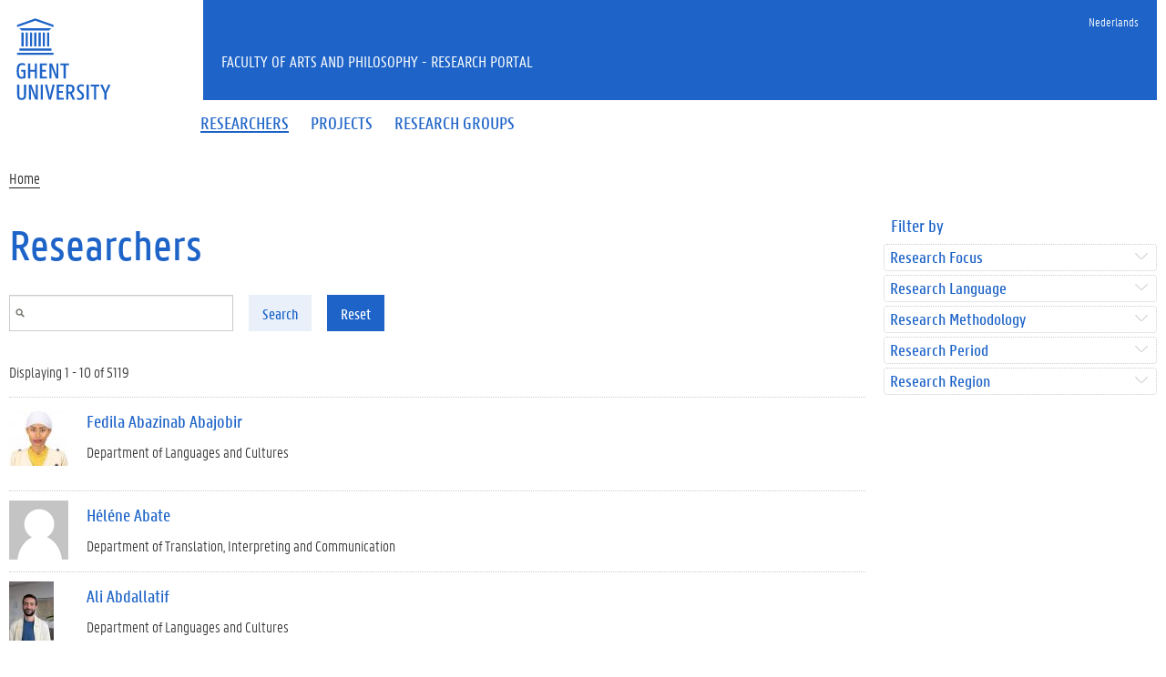

--- FILE ---
content_type: text/html; charset=utf-8
request_url: https://research.flw.ugent.be/en/people/additional-tags/12th-century-602/country/africa-188/country/central-europe-269/research-focus/music-215
body_size: 9452
content:
<!DOCTYPE html>
<html lang="en" dir="ltr" prefix="content: http://purl.org/rss/1.0/modules/content/ dc: http://purl.org/dc/terms/ foaf: http://xmlns.com/foaf/0.1/ og: http://ogp.me/ns# rdfs: http://www.w3.org/2000/01/rdf-schema# sioc: http://rdfs.org/sioc/ns# sioct: http://rdfs.org/sioc/types# skos: http://www.w3.org/2004/02/skos/core# xsd: http://www.w3.org/2001/XMLSchema#">
<head>
  <link rel="profile" href="http://www.w3.org/1999/xhtml/vocab" />
  <meta charset="utf-8">
  <meta name="viewport" content="width=device-width, initial-scale=1.0">
  <meta http-equiv="Content-Type" content="text/html; charset=utf-8" />
<meta name="Generator" content="Drupal 7 (http://drupal.org)" />
<link rel="shortcut icon" href="https://research.flw.ugent.be/sites/default/themes/flwresearch/favicon.ico" type="image/vnd.microsoft.icon" />
  <title>Researchers | Faculty of Arts and Philosophy - Research Portal</title>
  <link type="text/css" rel="stylesheet" href="https://research.flw.ugent.be/sites/default/files/css/css_lQaZfjVpwP_oGNqdtWCSpJT1EMqXdMiU84ekLLxQnc4.css" media="all" />
<link type="text/css" rel="stylesheet" href="https://research.flw.ugent.be/sites/default/files/css/css_2akfU_QfFm8o8g1Wf_bwM8eKtCugO6FYoRRayhN_j2c.css" media="all" />
<link type="text/css" rel="stylesheet" href="https://research.flw.ugent.be/sites/default/files/css/css_mqWXIrj__ffVCq8ZClz12lR2EqeV0tqjPSmY4ngmpHQ.css" media="screen" />
<link type="text/css" rel="stylesheet" href="https://research.flw.ugent.be/sites/default/files/css/css_sSOv1m7KuwqqlKa1un7vfwcTJ31i2E9fGZRjnljOaso.css" media="all" />
<link type="text/css" rel="stylesheet" href="https://research.flw.ugent.be/sites/default/files/css/css_kFQ1HaGEBel7e9gpZUQVf64JHnfcYrFZumknPsk29fI.css" media="all" />
<link type="text/css" rel="stylesheet" href="https://cdn.jsdelivr.net/gh/ugent-lw/huisstijl2016@2/static/css/screen.min.css" media="all" />
<link type="text/css" rel="stylesheet" href="https://research.flw.ugent.be/sites/default/files/css/css_d_WCpnQ4Y51hcXF7DrCvKk9TLezPgm0eMEpk2CJ-WM4.css" media="all" />
<link type="text/css" rel="stylesheet" href="https://research.flw.ugent.be/sites/default/files/css/css_tTegTzZGg0CmnxsnY-4il8jqn72wuwGqS0BgLgrZxVA.css" media="all" />
  <script src="//ajax.googleapis.com/ajax/libs/jquery/1.10.2/jquery.min.js"></script>
<script>window.jQuery || document.write("<script src='/sites/all/modules/jquery_update/replace/jquery/1.10/jquery.min.js'>\x3C/script>")</script>
<script src="https://research.flw.ugent.be/sites/default/files/js/js_Hfha9RCTNm8mqMDLXriIsKGMaghzs4ZaqJPLj2esi7s.js"></script>
<script src="https://research.flw.ugent.be/sites/default/files/js/js_fQ_hOZBszqvm5HyCAa8l88KWiRRiV63MAm8JMqAhDVw.js"></script>
<script src="https://research.flw.ugent.be/sites/default/files/js/js_mOsEDAJjDbDauYy4v3ly1SGCGAybhispgMNbAzwGGsE.js"></script>
<script>(function(i,s,o,g,r,a,m){i["GoogleAnalyticsObject"]=r;i[r]=i[r]||function(){(i[r].q=i[r].q||[]).push(arguments)},i[r].l=1*new Date();a=s.createElement(o),m=s.getElementsByTagName(o)[0];a.async=1;a.src=g;m.parentNode.insertBefore(a,m)})(window,document,"script","https://www.google-analytics.com/analytics.js","ga");ga("create", "UA-6764163-47", {"cookieDomain":"auto"});ga("set", "anonymizeIp", true);ga("send", "pageview");</script>
<script src="https://research.flw.ugent.be/sites/default/files/js/js_QwNN-JdAEdJ7FW58qqObESLBwrQxseWoGc6C_gzQKYg.js"></script>
<script src="https://cdn.jsdelivr.net/gh/ugent-lw/huisstijl2016@2/static/js/vendor/jquery-migrate.min.js"></script>
<script src="https://cdn.jsdelivr.net/gh/ugent-lw/huisstijl2016@2/static/js/vendor/moment.min.js"></script>
<script src="https://cdn.jsdelivr.net/gh/ugent-lw/huisstijl2016@2/static/js/vendor/bootstrap.min.js"></script>
<script src="https://cdn.jsdelivr.net/gh/ugent-lw/huisstijl2016@2/static/js/vendor/locale/nl.min.js"></script>
<script src="https://cdn.jsdelivr.net/gh/ugent-lw/huisstijl2016@2/static/js/vendor/bootstrap-select.min.js"></script>
<script src="https://cdn.jsdelivr.net/gh/ugent-lw/huisstijl2016@2/static/js/vendor/bootstrap-datetimepicker.min.js"></script>
<script src="https://cdn.jsdelivr.net/gh/ugent-lw/huisstijl2016@2/static/js/vendor/smooth-scroll.min.js"></script>
<script src="https://cdn.jsdelivr.net/gh/ugent-lw/huisstijl2016@2/static/js/vendor/tocbot.min.js"></script>
<script src="https://research.flw.ugent.be/sites/default/files/js/js_goKZOkjSB_PhGzQ78t-Y2X8SA7OkilARfO6ahjq5New.js"></script>
<script src="https://cdn.jsdelivr.net/gh/ugent-lw/huisstijl2016@2/static/js/main.min.js"></script>
<script src="https://research.flw.ugent.be/sites/default/files/js/js_IF-vfhkItVk94pEJT62bzvyUROjNBg0niuae1QN7m_E.js"></script>
<script src="https://research.flw.ugent.be/sites/default/files/js/js_EWzqZ-qu1wp6g-qTksbbYG-14TRC1qt648VaTtEDN_E.js"></script>
<script src="https://research.flw.ugent.be/sites/default/files/js/js_mBQQnv2jfT7hV2YFgICrM1KFECoRoI4UlzREm5pJWyg.js"></script>
<script>jQuery.extend(Drupal.settings, {"basePath":"\/","pathPrefix":"en\/","setHasJsCookie":0,"ajaxPageState":{"theme":"flwresearch","theme_token":"DuqM5brJ8jvfbVymYFeCM41fcvJVl5uVT4rtw2obkKs","jquery_version":"1.10","js":{"sites\/default\/themes\/bootstrap\/js\/bootstrap.js":1,"\/\/ajax.googleapis.com\/ajax\/libs\/jquery\/1.10.2\/jquery.min.js":1,"0":1,"misc\/jquery-extend-3.4.0.js":1,"misc\/jquery-html-prefilter-3.5.0-backport.js":1,"misc\/jquery.once.js":1,"misc\/drupal.js":1,"sites\/all\/modules\/jquery_update\/replace\/ui\/external\/jquery.cookie.js":1,"sites\/all\/modules\/jquery_update\/replace\/misc\/jquery.form.min.js":1,"sites\/all\/libraries\/history.js\/scripts\/bundled\/html4+html5\/jquery.history.js":1,"misc\/ajax.js":1,"sites\/all\/modules\/jquery_update\/js\/jquery_update.js":1,"sites\/all\/modules\/better_exposed_filters\/better_exposed_filters.js":1,"sites\/all\/modules\/ajax_facets\/misc\/ajax_facets.js":1,"1":1,"sites\/default\/themes\/bootstrap\/js\/misc\/_progress.js":1,"https:\/\/cdn.jsdelivr.net\/gh\/ugent-lw\/huisstijl2016@2\/static\/js\/vendor\/jquery-migrate.min.js":1,"https:\/\/cdn.jsdelivr.net\/gh\/ugent-lw\/huisstijl2016@2\/static\/js\/vendor\/moment.min.js":1,"https:\/\/cdn.jsdelivr.net\/gh\/ugent-lw\/huisstijl2016@2\/static\/js\/vendor\/bootstrap.min.js":1,"https:\/\/cdn.jsdelivr.net\/gh\/ugent-lw\/huisstijl2016@2\/static\/js\/vendor\/locale\/nl.min.js":1,"https:\/\/cdn.jsdelivr.net\/gh\/ugent-lw\/huisstijl2016@2\/static\/js\/vendor\/bootstrap-select.min.js":1,"https:\/\/cdn.jsdelivr.net\/gh\/ugent-lw\/huisstijl2016@2\/static\/js\/vendor\/bootstrap-datetimepicker.min.js":1,"https:\/\/cdn.jsdelivr.net\/gh\/ugent-lw\/huisstijl2016@2\/static\/js\/vendor\/smooth-scroll.min.js":1,"https:\/\/cdn.jsdelivr.net\/gh\/ugent-lw\/huisstijl2016@2\/static\/js\/vendor\/tocbot.min.js":1,"sites\/all\/modules\/views\/js\/base.js":1,"https:\/\/cdn.jsdelivr.net\/gh\/ugent-lw\/huisstijl2016@2\/static\/js\/main.min.js":1,"sites\/default\/themes\/ugent2016\/js\/main.js":1,"sites\/all\/modules\/facetapi\/facetapi.js":1,"sites\/all\/modules\/views\/js\/ajax_view.js":1,"sites\/default\/themes\/flwresearch\/lib\/jquery.collapse.custom.js":1,"sites\/default\/themes\/flwresearch\/lib\/jquery.collapse_storage.js":1,"sites\/default\/themes\/flwresearch\/lib\/jquery.collapse_cookie_storage.js":1,"sites\/default\/themes\/flwresearch\/lib\/jqModal.js":1,"sites\/default\/themes\/flwresearch\/theme.js":1,"sites\/default\/themes\/flwresearch\/js\/facets.ugent2016.js":1,"sites\/default\/themes\/bootstrap\/js\/misc\/ajax.js":1,"sites\/default\/themes\/bootstrap\/js\/modules\/views\/js\/ajax_view.js":1},"css":{"modules\/system\/system.base.css":1,"sites\/all\/modules\/date\/date_api\/date.css":1,"sites\/all\/modules\/date\/date_popup\/themes\/datepicker.1.7.css":1,"modules\/field\/theme\/field.css":1,"modules\/node\/node.css":1,"sites\/all\/modules\/ugent_tools\/style.css":1,"sites\/all\/modules\/views\/css\/views.css":1,"sites\/all\/modules\/ckeditor\/css\/ckeditor.css":1,"sites\/all\/modules\/ctools\/css\/ctools.css":1,"modules\/locale\/locale.css":1,"sites\/all\/modules\/ajax_facets\/misc\/ajax_facets.css":1,"sites\/all\/modules\/facetapi\/facetapi.css":1,"https:\/\/cdn.jsdelivr.net\/gh\/ugent-lw\/huisstijl2016@2\/static\/css\/screen.min.css":1,"sites\/all\/modules\/ds\/layouts\/ds_2col\/ds_2col.css":1,"sites\/all\/modules\/ugent_tools\/admin.css":1,"sites\/default\/themes\/ugent2016\/css\/custom.css":1,"sites\/default\/themes\/ugent2016\/css\/drupal7.css":1,"sites\/default\/themes\/flwresearch\/theme.css":1,"sites\/default\/themes\/flwresearch\/css\/facets.ugent2016.css":1,"sites\/default\/themes\/flwresearch\/lib\/jqModal.css":1}},"better_exposed_filters":{"datepicker":false,"slider":false,"settings":[],"autosubmit":false,"views":{"members_solr_search":{"displays":{"page":{"filters":{"fulltext":{"required":false}}}}}}},"urlIsAjaxTrusted":{"\/en\/people\/additional-tags\/12th-century-602\/country\/africa-188\/country\/central-europe-269\/research-focus\/music-215":true,"\/en\/views\/ajax":true,"\/en\/search\/node":true},"facetapi":{"view_args":{"members_solr_search:page":["period","17th-century-273","period","15th-century-875"]},"exposed_input":{"members_solr_search:page":{"fulltext":""}},"view_path":{"members_solr_search:page":"people"},"view_dom_id":{"members_solr_search:page":"members_solr_search--page"},"defaultQuery":"","searchUrl":"\/en\/people\/additional-tags\/12th-century-602\/country\/africa-188\/country\/central-europe-269\/research-focus\/music-215","index_id":"solr_search_index_members","views":[{"view_name":"members_solr_search","view_display_id":"page"}],"facet_field":"field_st_period","applyPath":"\/en\/people\/additional-tags\/12th-century-602\/country\/africa-188\/country\/central-europe-269\/research-focus\/music-215","isHistoryJsExists":true,"facets":[{"limit":"0","id":"facetapi-facet-search-apisolr-search-index-members-block-field-st-research-focus","searcher":"search_api@solr_search_index_members","realmName":"block","facetName":"field_st_research_focus","queryType":null,"widget":"facetapi_ajax_checkboxes","showMoreText":"Show more","showFewerText":"Show fewer","makeCheckboxes":1,"haveActiveSelection":false,"activeItems":[],"limit_active_items":0},{"limit":"0","id":"facetapi-facet-search-apisolr-search-index-members-block-field-st-language","searcher":"search_api@solr_search_index_members","realmName":"block","facetName":"field_st_language","queryType":null,"widget":"facetapi_ajax_checkboxes","showMoreText":"Show more","showFewerText":"Show fewer","makeCheckboxes":1,"haveActiveSelection":false,"activeItems":[],"limit_active_items":0},{"limit":"0","id":"facetapi-facet-search-apisolr-search-index-members-block-field-st-methodology","searcher":"search_api@solr_search_index_members","realmName":"block","facetName":"field_st_methodology","queryType":null,"widget":"facetapi_ajax_checkboxes","showMoreText":"Show more","showFewerText":"Show fewer","makeCheckboxes":1,"haveActiveSelection":false,"activeItems":[],"limit_active_items":0},{"limit":"0","id":"facetapi-facet-search-apisolr-search-index-members-block-field-st-period","searcher":"search_api@solr_search_index_members","realmName":"block","facetName":"field_st_period","queryType":null,"widget":"facetapi_ajax_checkboxes","showMoreText":"Show more","showFewerText":"Show fewer","makeCheckboxes":1,"haveActiveSelection":false,"activeItems":[],"limit_active_items":0},{"limit":"0","id":"facetapi-facet-search-apisolr-search-index-members-block-field-st-country-region","searcher":"search_api@solr_search_index_members","realmName":"block","facetName":"field_st_country_region","queryType":null,"widget":"facetapi_ajax_checkboxes","showMoreText":"Show more","showFewerText":"Show fewer","makeCheckboxes":1,"haveActiveSelection":false,"activeItems":[],"limit_active_items":0}]},"views":{"ajax_path":"\/en\/views\/ajax","ajaxViews":{"views_dom_id:members_solr_search--page":{"view_name":"members_solr_search","view_display_id":"page","view_args":"period\/17th-century-273\/period\/15th-century-875","view_path":"people\/period\/17th-century-273\/period\/15th-century-875","view_base_path":"people","view_dom_id":"members_solr_search--page","pager_element":0}}},"bootstrap":{"anchorsFix":"0","anchorsSmoothScrolling":"0","formHasError":1,"popoverEnabled":1,"popoverOptions":{"animation":1,"html":0,"placement":"right","selector":"","trigger":"click","triggerAutoclose":1,"title":"","content":"","delay":0,"container":"body"},"tooltipEnabled":1,"tooltipOptions":{"animation":1,"html":0,"placement":"auto left","selector":"","trigger":"hover focus","delay":0,"container":"body"}}});</script>
 
</head>
<body class="html not-front not-logged-in one-sidebar sidebar-second page-people page-people-additional-tags page-people-additional-tags-12th-century-602 page-people-additional-tags-12th-century-602-country page-people-additional-tags-12th-century-602-country-africa-188 page-people-additional-tags-12th-century-602-country-africa-188-country page-people-additional-tags-12th-century-602-country-africa-188-country-central-europe-269 page-people-additional-tags-12th-century-602-country-africa-188-country-central-europe-269-research-focus page-people-additional-tags-12th-century-602-country-africa-188-country-central-europe-269-research-focus-music-215 i18n-en">
  <div id="skip-link">
    <a href="#main-content" class="element-invisible element-focusable">Skip to main content</a>
  </div>
    
<div class="fluid-container">
    <div class="row">
        <header class="pageheader col-xs-12 ">
            <nav class="navbar navbar-default">
                <div class="row">
                    <div class="navbar-header col-xs-12 col-sm-2">
                        <div class="page-logo">
                            <a href="https://www.ugent.be" class="link">
                                                                <img src="https://cdn.jsdelivr.net/gh/ugent-lw/huisstijl2016@2/static/images/logo_ugent_en.svg" alt="Universiteit Gent">
                            </a>
                        </div>
                        <a href="#" class="toggle-search">
                            <i class="glyphicon glyphicon-search"></i>
                            <span>ZOEK</span>
                        </a>
                        <a href="#" class="navbar-toggle collapsed" data-toggle="collapse" data-target="#navbar" aria-expanded="false" aria-controls="navbar" role="button">
                            <span class="">MENU</span>
                            <div class="block">
                                <span class="icon-bar"></span>
                                <span class="icon-bar"></span>
                                <span class="icon-bar"></span>
                            </div>
                        </a>
                    </div>
                    <div id="navbar" class="collapse navbar-collapse col-sm-10" role="navigation">
                        <div class="row search">
                            <div class="col-xs-12 col-sm-6 search-container clearfix pull-right">
                                                            </div>
                        </div>
                        <div class="row menu">
                            <div class="col-xs-12">
                                <div class="bg-primary spacer">
                                    <div class="row">
                                        <div class="col-xs-12">
                                                                                                                                        <div class="region region-language-switcher">
    <section id="block-locale-language-content" class="block block-locale clearfix">

      
  <ul class="nav-tertiary nav navbar-nav navbar-right"><li class="en first active hidden"><a href="/en/people/additional-tags/12th-century-602/country/africa-188/country/central-europe-269/research-focus/music-215" class="language-link active hidden" xml:lang="en">English</a></li>
<li class="nl last"><a href="/nl/people/additional-tags/12th-century-602/country/africa-188/country/central-europe-269/research-focus/music-215" class="language-link" xml:lang="nl">Nederlands</a></li>
</ul>
</section>
  </div>
                                                                                    </div>
                                    </div>
                                </div>
                            </div>
                        </div>
                        <div class="row menu">
                            <div class="col-xs-12">

																	  <div class="region region-header">
    <section id="block-system-main-menu" class="block block-system block-menu clearfix">

      
  <ul class="menu nav nav-primary navbar-nav main-top-nav" id="main-menu"><li class="first leaf active-trail active"><a href="/en/people" title="" class="active-trail active"><span>Researchers</span></a></li>
<li class="leaf"><a href="/en/projects" title=""><span>Projects</span></a></li>
<li class="last leaf"><a href="/en/research-groups" title=""><span>Research groups</span></a></li>
</ul>
</section>
  </div>
																
                            </div>
                        </div>
						
                    </div>
                </div>
            </nav>
            <div class="row">
                <div class="col-xs-12 col-sm-6 col-sm-offset-2 branding-container faculty-1 small">
                    <a href="/" class="h1">Faculty of Arts and Philosophy - Research Portal</a>
                </div>
            </div>
        </header>
    </div>
</div>

<div class="fluid-container">

            <div class="breadcrumb"><ol id="breadcrumbs" class="breadcrumb"><li><a href="/en">Home</a></li></ol></div>
    
    <div class="row">

		
				
		<section class="col-sm-9 col-lg-9 mbottom-large">
                    <a id="main-content"></a>
                                <h1>Researchers</h1>
                                                                                  			<div id="content-core" class="content-area">
				  <div class="region region-content">
    <section id="block-system-main" class="block block-system clearfix">

      
  <div class="view view-members-solr-search view-id-members_solr_search view-display-id-page view-solr-search view-dom-id-members_solr_search--page">
      
      <div class="view-filters">
      <form class="letterkunde-form-fulltext-search" action="/en/people/period/17th-century-273/period/15th-century-875" method="get" id="views-exposed-form-members-solr-search-page" accept-charset="UTF-8"><div><div class="views-exposed-form">
  <div class="views-exposed-widgets clearfix">
          <div id="edit-fulltext-wrapper" class="views-exposed-widget views-widget-filter-search_api_views_fulltext">
                  <label for="edit-fulltext">
            Fulltext search          </label>
                        <div class="views-widget">
          <div class="form-item form-item-fulltext form-type-textfield form-group"><input class="form-control form-text" type="text" id="edit-fulltext" name="fulltext" value="" size="30" maxlength="128" /></div>        </div>
              </div>
                    <div class="views-exposed-widget views-submit-button">
      <button type="submit" id="edit-submit-members-solr-search" name="" value="Search" class="btn btn-primary form-submit">Search</button>
    </div>
          <div class="views-exposed-widget views-reset-button">
        <button type="submit" id="edit-reset" name="op" value="Reset" class="btn btn-default form-submit">Reset</button>
      </div>
      </div>
</div>
</div></form>    </div>
  
      <div class="view-header">
      Displaying 1 - 10 of 5119    </div>
  
  
      <div class="view-content">
      <div class="item-list">    <ul>          <li class="views-row views-row-1 views-row-odd views-row-first"><div  typeof="sioc:UserAccount" about="/en/fedilaabazinab.abajobir" class="ds-2col user-profile view-mode-teaser  clearfix">

  
  <div class="group-left">
    <!--
THIS FILE IS NOT USED AND IS HERE AS A STARTING POINT FOR CUSTOMIZATION ONLY.
See http://api.drupal.org/api/function/theme_field/7 for details.
After copying this file to your theme's folder and customizing it, remove this
HTML comment.
-->
<div class="field field-name-ds-user-picture field-type-ds field-label-hidden">
    <div class="field-items">
          <div class="field-item even"><a href="/en/fedilaabazinab.abajobir"><img typeof="foaf:Image" class="img-responsive" src="https://research.flw.ugent.be/sites/default/files/styles/member_picture__search_result_/public/pictures/picture-5826-1759513347.jpg?itok=TRQyeWes" alt="Fedila Abazinab Abajobir&#039;s picture" title="Fedila Abazinab Abajobir&#039;s picture" /></a></div>
      </div>
</div>  </div>

  <div class="group-right">
    <h2><a href="/en/fedilaabazinab.abajobir">Fedila Abazinab Abajobir</a></h2><!--
THIS FILE IS NOT USED AND IS HERE AS A STARTING POINT FOR CUSTOMIZATION ONLY.
See http://api.drupal.org/api/function/theme_field/7 for details.
After copying this file to your theme's folder and customizing it, remove this
HTML comment.
-->
<div class="field field-name-ugent-staff-jobs field-type-ds field-label-hidden">
    <div class="field-items">
          <div class="field-item even"><div class="ugent-jobs"><ul><li><span class="department LW21">Department of Languages and Cultures</span><span class=""><span class=""></span></li></ul></div></div>
      </div>
</div>  </div>

</div>

</li>
          <li class="views-row views-row-2 views-row-even"><div  typeof="sioc:UserAccount" about="/en/helene.abate" class="ds-2col user-profile view-mode-teaser  clearfix">

  
  <div class="group-left">
      </div>

  <div class="group-right">
    <h2><a href="/en/helene.abate">Héléne Abate</a></h2><!--
THIS FILE IS NOT USED AND IS HERE AS A STARTING POINT FOR CUSTOMIZATION ONLY.
See http://api.drupal.org/api/function/theme_field/7 for details.
After copying this file to your theme's folder and customizing it, remove this
HTML comment.
-->
<div class="field field-name-ugent-staff-jobs field-type-ds field-label-hidden">
    <div class="field-items">
          <div class="field-item even"><div class="ugent-jobs"><ul><li><span class="department LW22">Department of Translation, Interpreting and Communication</span><span class=""><span class=""></span></li></ul></div></div>
      </div>
</div>  </div>

</div>

</li>
          <li class="views-row views-row-3 views-row-odd"><div  typeof="sioc:UserAccount" about="/en/ali.abdallatif" class="ds-2col user-profile view-mode-teaser  clearfix">

  
  <div class="group-left">
    <!--
THIS FILE IS NOT USED AND IS HERE AS A STARTING POINT FOR CUSTOMIZATION ONLY.
See http://api.drupal.org/api/function/theme_field/7 for details.
After copying this file to your theme's folder and customizing it, remove this
HTML comment.
-->
<div class="field field-name-ds-user-picture field-type-ds field-label-hidden">
    <div class="field-items">
          <div class="field-item even"><a href="/en/ali.abdallatif"><img typeof="foaf:Image" class="img-responsive" src="https://research.flw.ugent.be/sites/default/files/styles/member_picture__search_result_/public/pictures/picture-5747-1748267672.jpg?itok=5T4ZqdWW" alt="Ali Abdallatif&#039;s picture" title="Ali Abdallatif&#039;s picture" /></a></div>
      </div>
</div>  </div>

  <div class="group-right">
    <h2><a href="/en/ali.abdallatif">Ali Abdallatif</a></h2><!--
THIS FILE IS NOT USED AND IS HERE AS A STARTING POINT FOR CUSTOMIZATION ONLY.
See http://api.drupal.org/api/function/theme_field/7 for details.
After copying this file to your theme's folder and customizing it, remove this
HTML comment.
-->
<div class="field field-name-ugent-staff-jobs field-type-ds field-label-hidden">
    <div class="field-items">
          <div class="field-item even"><div class="ugent-jobs"><ul><li><span class="department LW21">Department of Languages and Cultures</span><span class=""><span class=""></span></li></ul></div></div>
      </div>
</div>  </div>

</div>

</li>
          <li class="views-row views-row-4 views-row-even"><div  typeof="sioc:UserAccount" about="/en/marzieh.maleki" class="ds-2col user-profile view-mode-teaser  clearfix">

  
  <div class="group-left">
      </div>

  <div class="group-right">
    <h2><a href="/en/marzieh.maleki">Marzieh Abdolmaleki</a></h2><!--
THIS FILE IS NOT USED AND IS HERE AS A STARTING POINT FOR CUSTOMIZATION ONLY.
See http://api.drupal.org/api/function/theme_field/7 for details.
After copying this file to your theme's folder and customizing it, remove this
HTML comment.
-->
<div class="field field-name-ugent-staff-jobs field-type-ds field-label-hidden">
    <div class="field-items">
          <div class="field-item even"><div class="ugent-jobs"><ul><li><span class="department LW22">Department of Translation, Interpreting and Communication</span><span class=""><span class=""></span></li></ul></div></div>
      </div>
</div>  </div>

</div>

</li>
          <li class="views-row views-row-5 views-row-odd"><div  typeof="sioc:UserAccount" about="/en/gregory.abrams" class="ds-2col user-profile view-mode-teaser  clearfix">

  
  <div class="group-left">
      </div>

  <div class="group-right">
    <h2><a href="/en/gregory.abrams">Grégory Abrams</a></h2><!--
THIS FILE IS NOT USED AND IS HERE AS A STARTING POINT FOR CUSTOMIZATION ONLY.
See http://api.drupal.org/api/function/theme_field/7 for details.
After copying this file to your theme's folder and customizing it, remove this
HTML comment.
-->
<div class="field field-name-ugent-staff-jobs field-type-ds field-label-hidden">
    <div class="field-items">
          <div class="field-item even"><div class="ugent-jobs"><ul><li><span class="department LW02">Department of Archaeology</span><span class=""><span class=""></span></li></ul></div></div>
      </div>
</div>  </div>

</div>

</li>
          <li class="views-row views-row-6 views-row-even"><div  typeof="sioc:UserAccount" about="/en/dorian.accoe" class="ds-2col user-profile view-mode-teaser  clearfix">

  
  <div class="group-left">
    <!--
THIS FILE IS NOT USED AND IS HERE AS A STARTING POINT FOR CUSTOMIZATION ONLY.
See http://api.drupal.org/api/function/theme_field/7 for details.
After copying this file to your theme's folder and customizing it, remove this
HTML comment.
-->
<div class="field field-name-ds-user-picture field-type-ds field-label-hidden">
    <div class="field-items">
          <div class="field-item even"><a href="/en/dorian.accoe"><img typeof="foaf:Image" class="img-responsive" src="https://research.flw.ugent.be/sites/default/files/styles/member_picture__search_result_/public/pictures/picture-4684-1732177859.jpg?itok=anl4ND4m" alt="Dorian Accoe&#039;s picture" title="Dorian Accoe&#039;s picture" /></a></div>
      </div>
</div>  </div>

  <div class="group-right">
    <h2><a href="/en/dorian.accoe">Dorian Accoe</a></h2><!--
THIS FILE IS NOT USED AND IS HERE AS A STARTING POINT FOR CUSTOMIZATION ONLY.
See http://api.drupal.org/api/function/theme_field/7 for details.
After copying this file to your theme's folder and customizing it, remove this
HTML comment.
-->
<div class="field field-name-ugent-staff-jobs field-type-ds field-label-hidden">
    <div class="field-items">
          <div class="field-item even"><div class="ugent-jobs"><ul><li><span class="department LW01">Department of Philosophy and Moral Sciences</span><span class=""><span class=""></span></li></ul></div></div>
      </div>
</div><!--
THIS FILE IS NOT USED AND IS HERE AS A STARTING POINT FOR CUSTOMIZATION ONLY.
See http://api.drupal.org/api/function/theme_field/7 for details.
After copying this file to your theme's folder and customizing it, remove this
HTML comment.
-->
<div class="field field-name-ugent-user-tag-list field-type-ds field-label-hidden">
    <div class="field-items">
          <div class="field-item even"><ul class="taglist"><li>Ethics and morality</li></ul></div>
      </div>
</div>  </div>

</div>

</li>
          <li class="views-row views-row-7 views-row-odd"><div  typeof="sioc:UserAccount" about="/en/kristien.ackaert" class="ds-2col user-profile view-mode-teaser  clearfix">

  
  <div class="group-left">
      </div>

  <div class="group-right">
    <h2><a href="/en/kristien.ackaert">Kristien Ackaert</a></h2><!--
THIS FILE IS NOT USED AND IS HERE AS A STARTING POINT FOR CUSTOMIZATION ONLY.
See http://api.drupal.org/api/function/theme_field/7 for details.
After copying this file to your theme's folder and customizing it, remove this
HTML comment.
-->
<div class="field field-name-ugent-staff-jobs field-type-ds field-label-hidden">
    <div class="field-items">
          <div class="field-item even"><div class="ugent-jobs"><ul><li><span class="department LW06">Department of Linguistics</span><span class=""><span class=""></span></li></ul></div></div>
      </div>
</div>  </div>

</div>

</li>
          <li class="views-row views-row-8 views-row-even"><div  typeof="sioc:UserAccount" about="/en/emiliano.acosta" class="ds-2col user-profile view-mode-teaser  clearfix">

  
  <div class="group-left">
      </div>

  <div class="group-right">
    <h2><a href="/en/emiliano.acosta">Emiliano Acosta</a></h2><!--
THIS FILE IS NOT USED AND IS HERE AS A STARTING POINT FOR CUSTOMIZATION ONLY.
See http://api.drupal.org/api/function/theme_field/7 for details.
After copying this file to your theme's folder and customizing it, remove this
HTML comment.
-->
<div class="field field-name-ugent-staff-jobs field-type-ds field-label-hidden">
    <div class="field-items">
          <div class="field-item even"><div class="ugent-jobs"><ul><li><span class="department LW01">Department of Philosophy and Moral Sciences</span><span class=""><span class=""></span></li></ul></div></div>
      </div>
</div>  </div>

</div>

</li>
          <li class="views-row views-row-9 views-row-odd"><div  typeof="sioc:UserAccount" about="/en/olorunshola.adenekan" class="ds-2col user-profile view-mode-teaser  clearfix">

  
  <div class="group-left">
    <!--
THIS FILE IS NOT USED AND IS HERE AS A STARTING POINT FOR CUSTOMIZATION ONLY.
See http://api.drupal.org/api/function/theme_field/7 for details.
After copying this file to your theme's folder and customizing it, remove this
HTML comment.
-->
<div class="field field-name-ds-user-picture field-type-ds field-label-hidden">
    <div class="field-items">
          <div class="field-item even"><a href="/en/olorunshola.adenekan"><img typeof="foaf:Image" class="img-responsive" src="https://research.flw.ugent.be/sites/default/files/styles/member_picture__search_result_/public/pictures/picture-4741-1702051406.jpg?itok=U5sfsDWz" alt="Shola (Olorunshola) Adenekan&#039;s picture" title="Shola (Olorunshola) Adenekan&#039;s picture" /></a></div>
      </div>
</div>  </div>

  <div class="group-right">
    <h2><a href="/en/olorunshola.adenekan">Shola (Olorunshola) Adenekan</a></h2><!--
THIS FILE IS NOT USED AND IS HERE AS A STARTING POINT FOR CUSTOMIZATION ONLY.
See http://api.drupal.org/api/function/theme_field/7 for details.
After copying this file to your theme's folder and customizing it, remove this
HTML comment.
-->
<div class="field field-name-ugent-staff-jobs field-type-ds field-label-hidden">
    <div class="field-items">
          <div class="field-item even"><div class="ugent-jobs"><ul><li><span class="department LW21">Department of Languages and Cultures</span><span class=""><span class=""></span></li></ul></div></div>
      </div>
</div><!--
THIS FILE IS NOT USED AND IS HERE AS A STARTING POINT FOR CUSTOMIZATION ONLY.
See http://api.drupal.org/api/function/theme_field/7 for details.
After copying this file to your theme's folder and customizing it, remove this
HTML comment.
-->
<div class="field field-name-ugent-user-tag-list field-type-ds field-label-hidden">
    <div class="field-items">
          <div class="field-item even"><ul class="taglist"><li>Area studies</li><li>Art</li><li>Gender</li><li>History</li><li>Literary studies</li><li>Media</li></ul></div>
      </div>
</div>  </div>

</div>

</li>
          <li class="views-row views-row-10 views-row-even views-row-last"><div  typeof="sioc:UserAccount" about="/en/simona.adinolfi" class="ds-2col user-profile view-mode-teaser  clearfix">

  
  <div class="group-left">
    <!--
THIS FILE IS NOT USED AND IS HERE AS A STARTING POINT FOR CUSTOMIZATION ONLY.
See http://api.drupal.org/api/function/theme_field/7 for details.
After copying this file to your theme's folder and customizing it, remove this
HTML comment.
-->
<div class="field field-name-ds-user-picture field-type-ds field-label-hidden">
    <div class="field-items">
          <div class="field-item even"><a href="/en/simona.adinolfi"><img typeof="foaf:Image" class="img-responsive" src="https://research.flw.ugent.be/sites/default/files/styles/member_picture__search_result_/public/pictures/picture-4447-1674470156.jpg?itok=kNHUEjXZ" alt="Simona Adinolfi&#039;s picture" title="Simona Adinolfi&#039;s picture" /></a></div>
      </div>
</div>  </div>

  <div class="group-right">
    <h2><a href="/en/simona.adinolfi">Simona Adinolfi</a></h2><!--
THIS FILE IS NOT USED AND IS HERE AS A STARTING POINT FOR CUSTOMIZATION ONLY.
See http://api.drupal.org/api/function/theme_field/7 for details.
After copying this file to your theme's folder and customizing it, remove this
HTML comment.
-->
<div class="field field-name-ugent-staff-jobs field-type-ds field-label-hidden">
    <div class="field-items">
          <div class="field-item even"><div class="ugent-jobs"><ul><li><span class="department LW07">Department of Literary Studies</span><span class=""><span class=""></span></li></ul></div></div>
      </div>
</div><!--
THIS FILE IS NOT USED AND IS HERE AS A STARTING POINT FOR CUSTOMIZATION ONLY.
See http://api.drupal.org/api/function/theme_field/7 for details.
After copying this file to your theme's folder and customizing it, remove this
HTML comment.
-->
<div class="field field-name-ugent-user-tag-list field-type-ds field-label-hidden">
    <div class="field-items">
          <div class="field-item even"><ul class="taglist"><li>20th Century</li><li>Art and Technology</li><li>Comparative literature</li><li>Contemporary</li><li>Digital media</li><li>English</li><li>Italian</li><li>Language and text analysis</li><li>Literary studies</li><li>Media</li><li>Migration</li><li>Narrative theory</li><li>Narratology</li><li>North America</li><li>Posthumanism</li><li>Western Europe</li></ul></div>
      </div>
</div>  </div>

</div>

</li>
      </ul></div>    </div>
  
      <div class="text-center"><ul class="pagination"><li class="active"><span>1</span></li>
<li><a title="Go to page 2" href="/en/people/period/17th-century-273/period/15th-century-875?page=1">2</a></li>
<li><a title="Go to page 3" href="/en/people/period/17th-century-273/period/15th-century-875?page=2">3</a></li>
<li><a title="Go to page 4" href="/en/people/period/17th-century-273/period/15th-century-875?page=3">4</a></li>
<li><a title="Go to page 5" href="/en/people/period/17th-century-273/period/15th-century-875?page=4">5</a></li>
<li><a title="Go to page 6" href="/en/people/period/17th-century-273/period/15th-century-875?page=5">6</a></li>
<li><a title="Go to page 7" href="/en/people/period/17th-century-273/period/15th-century-875?page=6">7</a></li>
<li><a title="Go to page 8" href="/en/people/period/17th-century-273/period/15th-century-875?page=7">8</a></li>
<li><a title="Go to page 9" href="/en/people/period/17th-century-273/period/15th-century-875?page=8">9</a></li>
<li class="pager-ellipsis disabled"><span>…</span></li>
<li class="next"><a title="Go to next page" href="/en/people/period/17th-century-273/period/15th-century-875?page=1">next ›</a></li>
<li class="pager-last"><a title="Go to last page" href="/en/people/period/17th-century-273/period/15th-century-875?page=511">last »</a></li>
</ul></div>  
  
  
  
  
</div>
</section>
  </div>
			</div>
        </section>

                    <aside class="col-sm-3 col-lg-3 mbottom-large">
                  <div class="region region-sidebar-second">
    <section id="block-block-2" class="block block-block clearfix">

        <h2 class="block-title">Filter by</h2>
    
  <p>Filter by</p>

</section>
<section id="block-facetapi-rtrdxfwoslvggr0b60qjno0kwfivwppz" class="block block-facetapi block--ajax_facets clearfix">

        <h2 class="block-title">Research Focus</h2>
    
  <div id="facetapi-facet-search-apisolr-search-index-members-block-field-st-research-focus-wrapper"><ul class="facetapi-facetapi-ajax-checkboxes facetapi-facet-field-st-research-focus" id="facetapi-facet-search-apisolr-search-index-members-block-field-st-research-focus"><li class=""><div class="form-item form-item-field-st-research-focus form-type-checkbox checkbox"><input class="facet-multiselect-checkbox form-checkbox" data-facet-value="203" data-facet-name="field_st_research_focus" data-raw-facet-name="field_st_research_focus" type="checkbox" id="facetapi-ajax-checkboxes-field-st-research-focus-203" name="field_st_research_focus" value="1" /><label class="control-label" for="facetapi-ajax-checkboxes-field-st-research-focus-203">Archaeology <span class="count">(90)</span> </label>
</div></li>
<li class=""><div class="form-item form-item-field-st-research-focus form-type-checkbox checkbox"><input class="facet-multiselect-checkbox form-checkbox" data-facet-value="275" data-facet-name="field_st_research_focus" data-raw-facet-name="field_st_research_focus" type="checkbox" id="facetapi-ajax-checkboxes-field-st-research-focus-275" name="field_st_research_focus" value="1" /><label class="control-label" for="facetapi-ajax-checkboxes-field-st-research-focus-275">Area studies <span class="count">(108)</span> </label>
</div></li>
<li class=""><div class="form-item form-item-field-st-research-focus form-type-checkbox checkbox"><input class="facet-multiselect-checkbox form-checkbox" data-facet-value="212" data-facet-name="field_st_research_focus" data-raw-facet-name="field_st_research_focus" type="checkbox" id="facetapi-ajax-checkboxes-field-st-research-focus-212" name="field_st_research_focus" value="1" /><label class="control-label" for="facetapi-ajax-checkboxes-field-st-research-focus-212">Art <span class="count">(127)</span> </label>
</div></li>
<li class=""><div class="form-item form-item-field-st-research-focus form-type-checkbox checkbox"><input class="facet-multiselect-checkbox form-checkbox" data-facet-value="204" data-facet-name="field_st_research_focus" data-raw-facet-name="field_st_research_focus" type="checkbox" id="facetapi-ajax-checkboxes-field-st-research-focus-204" name="field_st_research_focus" value="1" /><label class="control-label" for="facetapi-ajax-checkboxes-field-st-research-focus-204">Communication <span class="count">(86)</span> </label>
</div></li>
<li class=""><div class="form-item form-item-field-st-research-focus form-type-checkbox checkbox"><input class="facet-multiselect-checkbox form-checkbox" data-facet-value="206" data-facet-name="field_st_research_focus" data-raw-facet-name="field_st_research_focus" type="checkbox" id="facetapi-ajax-checkboxes-field-st-research-focus-206" name="field_st_research_focus" value="1" /><label class="control-label" for="facetapi-ajax-checkboxes-field-st-research-focus-206">Didactics <span class="count">(66)</span> </label>
</div></li>
<li class=""><div class="form-item form-item-field-st-research-focus form-type-checkbox checkbox"><input class="facet-multiselect-checkbox form-checkbox" data-facet-value="207" data-facet-name="field_st_research_focus" data-raw-facet-name="field_st_research_focus" type="checkbox" id="facetapi-ajax-checkboxes-field-st-research-focus-207" name="field_st_research_focus" value="1" /><label class="control-label" for="facetapi-ajax-checkboxes-field-st-research-focus-207">Ethics and morality <span class="count">(54)</span> </label>
</div></li>
<li class=""><div class="form-item form-item-field-st-research-focus form-type-checkbox checkbox"><input class="facet-multiselect-checkbox form-checkbox" data-facet-value="208" data-facet-name="field_st_research_focus" data-raw-facet-name="field_st_research_focus" type="checkbox" id="facetapi-ajax-checkboxes-field-st-research-focus-208" name="field_st_research_focus" value="1" /><label class="control-label" for="facetapi-ajax-checkboxes-field-st-research-focus-208">Gender <span class="count">(111)</span> </label>
</div></li>
<li class=""><div class="form-item form-item-field-st-research-focus form-type-checkbox checkbox"><input class="facet-multiselect-checkbox form-checkbox" data-facet-value="209" data-facet-name="field_st_research_focus" data-raw-facet-name="field_st_research_focus" type="checkbox" id="facetapi-ajax-checkboxes-field-st-research-focus-209" name="field_st_research_focus" value="1" /><label class="control-label" for="facetapi-ajax-checkboxes-field-st-research-focus-209">History <span class="count">(399)</span> </label>
</div></li>
<li class=""><div class="form-item form-item-field-st-research-focus form-type-checkbox checkbox"><input class="facet-multiselect-checkbox form-checkbox" data-facet-value="211" data-facet-name="field_st_research_focus" data-raw-facet-name="field_st_research_focus" type="checkbox" id="facetapi-ajax-checkboxes-field-st-research-focus-211" name="field_st_research_focus" value="1" /><label class="control-label" for="facetapi-ajax-checkboxes-field-st-research-focus-211">Interculturalism <span class="count">(108)</span> </label>
</div></li>
<li class=""><div class="form-item form-item-field-st-research-focus form-type-checkbox checkbox"><input class="facet-multiselect-checkbox form-checkbox" data-facet-value="217" data-facet-name="field_st_research_focus" data-raw-facet-name="field_st_research_focus" type="checkbox" id="facetapi-ajax-checkboxes-field-st-research-focus-217" name="field_st_research_focus" value="1" /><label class="control-label" for="facetapi-ajax-checkboxes-field-st-research-focus-217">Language technology <span class="count">(60)</span> </label>
</div></li>
<li class=""><div class="form-item form-item-field-st-research-focus form-type-checkbox checkbox"><input class="facet-multiselect-checkbox form-checkbox" data-facet-value="216" data-facet-name="field_st_research_focus" data-raw-facet-name="field_st_research_focus" type="checkbox" id="facetapi-ajax-checkboxes-field-st-research-focus-216" name="field_st_research_focus" value="1" /><label class="control-label" for="facetapi-ajax-checkboxes-field-st-research-focus-216">Linguistics <span class="count">(289)</span> </label>
</div></li>
<li class=""><div class="form-item form-item-field-st-research-focus form-type-checkbox checkbox"><input class="facet-multiselect-checkbox form-checkbox" data-facet-value="213" data-facet-name="field_st_research_focus" data-raw-facet-name="field_st_research_focus" type="checkbox" id="facetapi-ajax-checkboxes-field-st-research-focus-213" name="field_st_research_focus" value="1" /><label class="control-label" for="facetapi-ajax-checkboxes-field-st-research-focus-213">Literary studies <span class="count">(578)</span> </label>
</div></li>
<li class=""><div class="form-item form-item-field-st-research-focus form-type-checkbox checkbox"><input class="facet-multiselect-checkbox form-checkbox" data-facet-value="214" data-facet-name="field_st_research_focus" data-raw-facet-name="field_st_research_focus" type="checkbox" id="facetapi-ajax-checkboxes-field-st-research-focus-214" name="field_st_research_focus" value="1" /><label class="control-label" for="facetapi-ajax-checkboxes-field-st-research-focus-214">Media <span class="count">(80)</span> </label>
</div></li>
<li class=""><div class="form-item form-item-field-st-research-focus form-type-checkbox checkbox"><input class="facet-multiselect-checkbox form-checkbox" data-facet-value="215" data-facet-name="field_st_research_focus" data-raw-facet-name="field_st_research_focus" type="checkbox" id="facetapi-ajax-checkboxes-field-st-research-focus-215" name="field_st_research_focus" value="1" /><label class="control-label" for="facetapi-ajax-checkboxes-field-st-research-focus-215">Music <span class="count">(33)</span> </label>
</div></li>
<li class=""><div class="form-item form-item-field-st-research-focus form-type-checkbox checkbox"><input class="facet-multiselect-checkbox form-checkbox" data-facet-value="220" data-facet-name="field_st_research_focus" data-raw-facet-name="field_st_research_focus" type="checkbox" id="facetapi-ajax-checkboxes-field-st-research-focus-220" name="field_st_research_focus" value="1" /><label class="control-label" for="facetapi-ajax-checkboxes-field-st-research-focus-220">Philosophy <span class="count">(140)</span> </label>
</div></li>
<li class=""><div class="form-item form-item-field-st-research-focus form-type-checkbox checkbox"><input class="facet-multiselect-checkbox form-checkbox" data-facet-value="210" data-facet-name="field_st_research_focus" data-raw-facet-name="field_st_research_focus" type="checkbox" id="facetapi-ajax-checkboxes-field-st-research-focus-210" name="field_st_research_focus" value="1" /><label class="control-label" for="facetapi-ajax-checkboxes-field-st-research-focus-210">Religion <span class="count">(138)</span> </label>
</div></li>
<li class=""><div class="form-item form-item-field-st-research-focus form-type-checkbox checkbox"><input class="facet-multiselect-checkbox form-checkbox" data-facet-value="218" data-facet-name="field_st_research_focus" data-raw-facet-name="field_st_research_focus" type="checkbox" id="facetapi-ajax-checkboxes-field-st-research-focus-218" name="field_st_research_focus" value="1" /><label class="control-label" for="facetapi-ajax-checkboxes-field-st-research-focus-218">Theatre and performing arts <span class="count">(51)</span> </label>
</div></li>
<li class=""><div class="form-item form-item-field-st-research-focus form-type-checkbox checkbox"><input class="facet-multiselect-checkbox form-checkbox" data-facet-value="219" data-facet-name="field_st_research_focus" data-raw-facet-name="field_st_research_focus" type="checkbox" id="facetapi-ajax-checkboxes-field-st-research-focus-219" name="field_st_research_focus" value="1" /><label class="control-label" for="facetapi-ajax-checkboxes-field-st-research-focus-219">Translation Studies <span class="count">(108)</span> </label>
</div></li>
</ul></div>
</section>
<section id="block-facetapi-frkijw40mmcbm0gylvkfdruf4pf1am1i" class="block block-facetapi block--ajax_facets clearfix">

        <h2 class="block-title">Research Language</h2>
    
  <div id="facetapi-facet-search-apisolr-search-index-members-block-field-st-language-wrapper"><ul class="facetapi-facetapi-ajax-checkboxes facetapi-facet-field-st-language" id="facetapi-facet-search-apisolr-search-index-members-block-field-st-language"><li class=""><div class="form-item form-item-field-st-language form-type-checkbox checkbox"><input class="facet-multiselect-checkbox form-checkbox" data-facet-value="2265" data-facet-name="field_st_language" data-raw-facet-name="field_st_language" type="checkbox" id="facetapi-ajax-checkboxes-field-st-language-2265" name="field_st_language" value="1" /><label class="control-label" for="facetapi-ajax-checkboxes-field-st-language-2265">Afaan Oromo <span class="count">(1)</span> </label>
</div></li>
<li class=""><div class="form-item form-item-field-st-language form-type-checkbox checkbox"><input class="facet-multiselect-checkbox form-checkbox" data-facet-value="266" data-facet-name="field_st_language" data-raw-facet-name="field_st_language" type="checkbox" id="facetapi-ajax-checkboxes-field-st-language-266" name="field_st_language" value="1" /><label class="control-label" for="facetapi-ajax-checkboxes-field-st-language-266">African languages <span class="count">(25)</span> </label>
</div></li>
<li class=""><div class="form-item form-item-field-st-language form-type-checkbox checkbox"><input class="facet-multiselect-checkbox form-checkbox" data-facet-value="990" data-facet-name="field_st_language" data-raw-facet-name="field_st_language" type="checkbox" id="facetapi-ajax-checkboxes-field-st-language-990" name="field_st_language" value="1" /><label class="control-label" for="facetapi-ajax-checkboxes-field-st-language-990">Arabic <span class="count">(22)</span> </label>
</div></li>
<li class=""><div class="form-item form-item-field-st-language form-type-checkbox checkbox"><input class="facet-multiselect-checkbox form-checkbox" data-facet-value="2266" data-facet-name="field_st_language" data-raw-facet-name="field_st_language" type="checkbox" id="facetapi-ajax-checkboxes-field-st-language-2266" name="field_st_language" value="1" /><label class="control-label" for="facetapi-ajax-checkboxes-field-st-language-2266">Atomb <span class="count">(1)</span> </label>
</div></li>
<li class=""><div class="form-item form-item-field-st-language form-type-checkbox checkbox"><input class="facet-multiselect-checkbox form-checkbox" data-facet-value="2268" data-facet-name="field_st_language" data-raw-facet-name="field_st_language" type="checkbox" id="facetapi-ajax-checkboxes-field-st-language-2268" name="field_st_language" value="1" /><label class="control-label" for="facetapi-ajax-checkboxes-field-st-language-2268">Bantoid <span class="count">(1)</span> </label>
</div></li>
<li class=""><div class="form-item form-item-field-st-language form-type-checkbox checkbox"><input class="facet-multiselect-checkbox form-checkbox" data-facet-value="2269" data-facet-name="field_st_language" data-raw-facet-name="field_st_language" type="checkbox" id="facetapi-ajax-checkboxes-field-st-language-2269" name="field_st_language" value="1" /><label class="control-label" for="facetapi-ajax-checkboxes-field-st-language-2269">Bantu <span class="count">(1)</span> </label>
</div></li>
<li class=""><div class="form-item form-item-field-st-language form-type-checkbox checkbox"><input class="facet-multiselect-checkbox form-checkbox" data-facet-value="876" data-facet-name="field_st_language" data-raw-facet-name="field_st_language" type="checkbox" id="facetapi-ajax-checkboxes-field-st-language-876" name="field_st_language" value="1" /><label class="control-label" for="facetapi-ajax-checkboxes-field-st-language-876">Chinese <span class="count">(50)</span> </label>
</div></li>
<li class=""><div class="form-item form-item-field-st-language form-type-checkbox checkbox"><input class="facet-multiselect-checkbox form-checkbox" data-facet-value="837" data-facet-name="field_st_language" data-raw-facet-name="field_st_language" type="checkbox" id="facetapi-ajax-checkboxes-field-st-language-837" name="field_st_language" value="1" /><label class="control-label" for="facetapi-ajax-checkboxes-field-st-language-837">Danish <span class="count">(5)</span> </label>
</div></li>
<li class=""><div class="form-item form-item-field-st-language form-type-checkbox checkbox"><input class="facet-multiselect-checkbox form-checkbox" data-facet-value="253" data-facet-name="field_st_language" data-raw-facet-name="field_st_language" type="checkbox" id="facetapi-ajax-checkboxes-field-st-language-253" name="field_st_language" value="1" /><label class="control-label" for="facetapi-ajax-checkboxes-field-st-language-253">Dutch <span class="count">(248)</span> </label>
</div></li>
<li class=""><div class="form-item form-item-field-st-language form-type-checkbox checkbox"><input class="facet-multiselect-checkbox form-checkbox" data-facet-value="268" data-facet-name="field_st_language" data-raw-facet-name="field_st_language" type="checkbox" id="facetapi-ajax-checkboxes-field-st-language-268" name="field_st_language" value="1" /><label class="control-label" for="facetapi-ajax-checkboxes-field-st-language-268">Eastern European languages <span class="count">(22)</span> </label>
</div></li>
<li class=""><div class="form-item form-item-field-st-language form-type-checkbox checkbox"><input class="facet-multiselect-checkbox form-checkbox" data-facet-value="255" data-facet-name="field_st_language" data-raw-facet-name="field_st_language" type="checkbox" id="facetapi-ajax-checkboxes-field-st-language-255" name="field_st_language" value="1" /><label class="control-label" for="facetapi-ajax-checkboxes-field-st-language-255">English <span class="count">(338)</span> </label>
</div></li>
<li class=""><div class="form-item form-item-field-st-language form-type-checkbox checkbox"><input class="facet-multiselect-checkbox form-checkbox" data-facet-value="256" data-facet-name="field_st_language" data-raw-facet-name="field_st_language" type="checkbox" id="facetapi-ajax-checkboxes-field-st-language-256" name="field_st_language" value="1" /><label class="control-label" for="facetapi-ajax-checkboxes-field-st-language-256">French <span class="count">(196)</span> </label>
</div></li>
<li class=""><div class="form-item form-item-field-st-language form-type-checkbox checkbox"><input class="facet-multiselect-checkbox form-checkbox" data-facet-value="254" data-facet-name="field_st_language" data-raw-facet-name="field_st_language" type="checkbox" id="facetapi-ajax-checkboxes-field-st-language-254" name="field_st_language" value="1" /><label class="control-label" for="facetapi-ajax-checkboxes-field-st-language-254">German <span class="count">(108)</span> </label>
</div></li>
<li class=""><div class="form-item form-item-field-st-language form-type-checkbox checkbox"><input class="facet-multiselect-checkbox form-checkbox" data-facet-value="257" data-facet-name="field_st_language" data-raw-facet-name="field_st_language" type="checkbox" id="facetapi-ajax-checkboxes-field-st-language-257" name="field_st_language" value="1" /><label class="control-label" for="facetapi-ajax-checkboxes-field-st-language-257">Greek <span class="count">(83)</span> </label>
</div></li>
<li class=""><div class="form-item form-item-field-st-language form-type-checkbox checkbox"><input class="facet-multiselect-checkbox form-checkbox" data-facet-value="992" data-facet-name="field_st_language" data-raw-facet-name="field_st_language" type="checkbox" id="facetapi-ajax-checkboxes-field-st-language-992" name="field_st_language" value="1" /><label class="control-label" for="facetapi-ajax-checkboxes-field-st-language-992">Hindi <span class="count">(12)</span> </label>
</div></li>
<li class=""><div class="form-item form-item-field-st-language form-type-checkbox checkbox"><input class="facet-multiselect-checkbox form-checkbox" data-facet-value="1293" data-facet-name="field_st_language" data-raw-facet-name="field_st_language" type="checkbox" id="facetapi-ajax-checkboxes-field-st-language-1293" name="field_st_language" value="1" /><label class="control-label" for="facetapi-ajax-checkboxes-field-st-language-1293">Icelandic <span class="count">(5)</span> </label>
</div></li>
<li class=""><div class="form-item form-item-field-st-language form-type-checkbox checkbox"><input class="facet-multiselect-checkbox form-checkbox" data-facet-value="258" data-facet-name="field_st_language" data-raw-facet-name="field_st_language" type="checkbox" id="facetapi-ajax-checkboxes-field-st-language-258" name="field_st_language" value="1" /><label class="control-label" for="facetapi-ajax-checkboxes-field-st-language-258">Italian <span class="count">(61)</span> </label>
</div></li>
<li class=""><div class="form-item form-item-field-st-language form-type-checkbox checkbox"><input class="facet-multiselect-checkbox form-checkbox" data-facet-value="877" data-facet-name="field_st_language" data-raw-facet-name="field_st_language" type="checkbox" id="facetapi-ajax-checkboxes-field-st-language-877" name="field_st_language" value="1" /><label class="control-label" for="facetapi-ajax-checkboxes-field-st-language-877">Japanese <span class="count">(14)</span> </label>
</div></li>
<li class=""><div class="form-item form-item-field-st-language form-type-checkbox checkbox"><input class="facet-multiselect-checkbox form-checkbox" data-facet-value="259" data-facet-name="field_st_language" data-raw-facet-name="field_st_language" type="checkbox" id="facetapi-ajax-checkboxes-field-st-language-259" name="field_st_language" value="1" /><label class="control-label" for="facetapi-ajax-checkboxes-field-st-language-259">Latin <span class="count">(100)</span> </label>
</div></li>
<li class=""><div class="form-item form-item-field-st-language form-type-checkbox checkbox"><input class="facet-multiselect-checkbox form-checkbox" data-facet-value="2285" data-facet-name="field_st_language" data-raw-facet-name="field_st_language" type="checkbox" id="facetapi-ajax-checkboxes-field-st-language-2285" name="field_st_language" value="1" /><label class="control-label" for="facetapi-ajax-checkboxes-field-st-language-2285">Niger-Congo <span class="count">(1)</span> </label>
</div></li>
<li class=""><div class="form-item form-item-field-st-language form-type-checkbox checkbox"><input class="facet-multiselect-checkbox form-checkbox" data-facet-value="2286" data-facet-name="field_st_language" data-raw-facet-name="field_st_language" type="checkbox" id="facetapi-ajax-checkboxes-field-st-language-2286" name="field_st_language" value="1" /><label class="control-label" for="facetapi-ajax-checkboxes-field-st-language-2286">Nomaandé <span class="count">(1)</span> </label>
</div></li>
<li class=""><div class="form-item form-item-field-st-language form-type-checkbox checkbox"><input class="facet-multiselect-checkbox form-checkbox" data-facet-value="839" data-facet-name="field_st_language" data-raw-facet-name="field_st_language" type="checkbox" id="facetapi-ajax-checkboxes-field-st-language-839" name="field_st_language" value="1" /><label class="control-label" for="facetapi-ajax-checkboxes-field-st-language-839">Norwegian <span class="count">(4)</span> </label>
</div></li>
<li class=""><div class="form-item form-item-field-st-language form-type-checkbox checkbox"><input class="facet-multiselect-checkbox form-checkbox" data-facet-value="2287" data-facet-name="field_st_language" data-raw-facet-name="field_st_language" type="checkbox" id="facetapi-ajax-checkboxes-field-st-language-2287" name="field_st_language" value="1" /><label class="control-label" for="facetapi-ajax-checkboxes-field-st-language-2287">Nyokon <span class="count">(1)</span> </label>
</div></li>
<li class=""><div class="form-item form-item-field-st-language form-type-checkbox checkbox"><input class="facet-multiselect-checkbox form-checkbox" data-facet-value="267" data-facet-name="field_st_language" data-raw-facet-name="field_st_language" type="checkbox" id="facetapi-ajax-checkboxes-field-st-language-267" name="field_st_language" value="1" /><label class="control-label" for="facetapi-ajax-checkboxes-field-st-language-267">Oriental languages <span class="count">(58)</span> </label>
</div></li>
<li class=""><div class="form-item form-item-field-st-language form-type-checkbox checkbox"><input class="facet-multiselect-checkbox form-checkbox" data-facet-value="260" data-facet-name="field_st_language" data-raw-facet-name="field_st_language" type="checkbox" id="facetapi-ajax-checkboxes-field-st-language-260" name="field_st_language" value="1" /><label class="control-label" for="facetapi-ajax-checkboxes-field-st-language-260">Portuguese <span class="count">(20)</span> </label>
</div></li>
<li class=""><div class="form-item form-item-field-st-language form-type-checkbox checkbox"><input class="facet-multiselect-checkbox form-checkbox" data-facet-value="261" data-facet-name="field_st_language" data-raw-facet-name="field_st_language" type="checkbox" id="facetapi-ajax-checkboxes-field-st-language-261" name="field_st_language" value="1" /><label class="control-label" for="facetapi-ajax-checkboxes-field-st-language-261">Romanian <span class="count">(3)</span> </label>
</div></li>
<li class=""><div class="form-item form-item-field-st-language form-type-checkbox checkbox"><input class="facet-multiselect-checkbox form-checkbox" data-facet-value="262" data-facet-name="field_st_language" data-raw-facet-name="field_st_language" type="checkbox" id="facetapi-ajax-checkboxes-field-st-language-262" name="field_st_language" value="1" /><label class="control-label" for="facetapi-ajax-checkboxes-field-st-language-262">Russian <span class="count">(21)</span> </label>
</div></li>
<li class=""><div class="form-item form-item-field-st-language form-type-checkbox checkbox"><input class="facet-multiselect-checkbox form-checkbox" data-facet-value="991" data-facet-name="field_st_language" data-raw-facet-name="field_st_language" type="checkbox" id="facetapi-ajax-checkboxes-field-st-language-991" name="field_st_language" value="1" /><label class="control-label" for="facetapi-ajax-checkboxes-field-st-language-991">Sanskrit <span class="count">(16)</span> </label>
</div></li>
<li class=""><div class="form-item form-item-field-st-language form-type-checkbox checkbox"><input class="facet-multiselect-checkbox form-checkbox" data-facet-value="1028" data-facet-name="field_st_language" data-raw-facet-name="field_st_language" type="checkbox" id="facetapi-ajax-checkboxes-field-st-language-1028" name="field_st_language" value="1" /><label class="control-label" for="facetapi-ajax-checkboxes-field-st-language-1028">Sign language <span class="count">(1)</span> </label>
</div></li>
<li class=""><div class="form-item form-item-field-st-language form-type-checkbox checkbox"><input class="facet-multiselect-checkbox form-checkbox" data-facet-value="263" data-facet-name="field_st_language" data-raw-facet-name="field_st_language" type="checkbox" id="facetapi-ajax-checkboxes-field-st-language-263" name="field_st_language" value="1" /><label class="control-label" for="facetapi-ajax-checkboxes-field-st-language-263">Spanish <span class="count">(71)</span> </label>
</div></li>
<li class=""><div class="form-item form-item-field-st-language form-type-checkbox checkbox"><input class="facet-multiselect-checkbox form-checkbox" data-facet-value="265" data-facet-name="field_st_language" data-raw-facet-name="field_st_language" type="checkbox" id="facetapi-ajax-checkboxes-field-st-language-265" name="field_st_language" value="1" /><label class="control-label" for="facetapi-ajax-checkboxes-field-st-language-265">Swedish <span class="count">(5)</span> </label>
</div></li>
<li class=""><div class="form-item form-item-field-st-language form-type-checkbox checkbox"><input class="facet-multiselect-checkbox form-checkbox" data-facet-value="2292" data-facet-name="field_st_language" data-raw-facet-name="field_st_language" type="checkbox" id="facetapi-ajax-checkboxes-field-st-language-2292" name="field_st_language" value="1" /><label class="control-label" for="facetapi-ajax-checkboxes-field-st-language-2292">Tunen <span class="count">(1)</span> </label>
</div></li>
<li class=""><div class="form-item form-item-field-st-language form-type-checkbox checkbox"><input class="facet-multiselect-checkbox form-checkbox" data-facet-value="264" data-facet-name="field_st_language" data-raw-facet-name="field_st_language" type="checkbox" id="facetapi-ajax-checkboxes-field-st-language-264" name="field_st_language" value="1" /><label class="control-label" for="facetapi-ajax-checkboxes-field-st-language-264">Turkish <span class="count">(14)</span> </label>
</div></li>
</ul></div>
</section>
<section id="block-facetapi-raql2kmkffllyqkwh1tlwphzsrikjlo0" class="block block-facetapi block--ajax_facets clearfix">

        <h2 class="block-title">Research Methodology</h2>
    
  <div id="facetapi-facet-search-apisolr-search-index-members-block-field-st-methodology-wrapper"><ul class="facetapi-facetapi-ajax-checkboxes facetapi-facet-field-st-methodology" id="facetapi-facet-search-apisolr-search-index-members-block-field-st-methodology"><li class=""><div class="form-item form-item-field-st-methodology form-type-checkbox checkbox"><input class="facet-multiselect-checkbox form-checkbox" data-facet-value="229" data-facet-name="field_st_methodology" data-raw-facet-name="field_st_methodology" type="checkbox" id="facetapi-ajax-checkboxes-field-st-methodology-229" name="field_st_methodology" value="1" /><label class="control-label" for="facetapi-ajax-checkboxes-field-st-methodology-229">Comparative <span class="count">(304)</span> </label>
</div></li>
<li class=""><div class="form-item form-item-field-st-methodology form-type-checkbox checkbox"><input class="facet-multiselect-checkbox form-checkbox" data-facet-value="228" data-facet-name="field_st_methodology" data-raw-facet-name="field_st_methodology" type="checkbox" id="facetapi-ajax-checkboxes-field-st-methodology-228" name="field_st_methodology" value="1" /><label class="control-label" for="facetapi-ajax-checkboxes-field-st-methodology-228">Field research <span class="count">(196)</span> </label>
</div></li>
<li class=""><div class="form-item form-item-field-st-methodology form-type-checkbox checkbox"><input class="facet-multiselect-checkbox form-checkbox" data-facet-value="226" data-facet-name="field_st_methodology" data-raw-facet-name="field_st_methodology" type="checkbox" id="facetapi-ajax-checkboxes-field-st-methodology-226" name="field_st_methodology" value="1" /><label class="control-label" for="facetapi-ajax-checkboxes-field-st-methodology-226">Geographic and map based <span class="count">(75)</span> </label>
</div></li>
<li class=""><div class="form-item form-item-field-st-methodology form-type-checkbox checkbox"><input class="facet-multiselect-checkbox form-checkbox" data-facet-value="223" data-facet-name="field_st_methodology" data-raw-facet-name="field_st_methodology" type="checkbox" id="facetapi-ajax-checkboxes-field-st-methodology-223" name="field_st_methodology" value="1" /><label class="control-label" for="facetapi-ajax-checkboxes-field-st-methodology-223">Iconography and analysis of images <span class="count">(95)</span> </label>
</div></li>
<li class=""><div class="form-item form-item-field-st-methodology form-type-checkbox checkbox"><input class="facet-multiselect-checkbox form-checkbox" data-facet-value="276" data-facet-name="field_st_methodology" data-raw-facet-name="field_st_methodology" type="checkbox" id="facetapi-ajax-checkboxes-field-st-methodology-276" name="field_st_methodology" value="1" /><label class="control-label" for="facetapi-ajax-checkboxes-field-st-methodology-276">Language and text analysis <span class="count">(438)</span> </label>
</div></li>
<li class=""><div class="form-item form-item-field-st-methodology form-type-checkbox checkbox"><input class="facet-multiselect-checkbox form-checkbox" data-facet-value="221" data-facet-name="field_st_methodology" data-raw-facet-name="field_st_methodology" type="checkbox" id="facetapi-ajax-checkboxes-field-st-methodology-221" name="field_st_methodology" value="1" /><label class="control-label" for="facetapi-ajax-checkboxes-field-st-methodology-221">Quantitative <span class="count">(202)</span> </label>
</div></li>
<li class=""><div class="form-item form-item-field-st-methodology form-type-checkbox checkbox"><input class="facet-multiselect-checkbox form-checkbox" data-facet-value="227" data-facet-name="field_st_methodology" data-raw-facet-name="field_st_methodology" type="checkbox" id="facetapi-ajax-checkboxes-field-st-methodology-227" name="field_st_methodology" value="1" /><label class="control-label" for="facetapi-ajax-checkboxes-field-st-methodology-227">Surveys <span class="count">(110)</span> </label>
</div></li>
</ul></div>
</section>
<section id="block-facetapi-1pq18a0szrcxmb8wg7v1qtrixqhnx6pt" class="block block-facetapi block--ajax_facets clearfix">

        <h2 class="block-title">Research Period</h2>
    
  <div id="facetapi-facet-search-apisolr-search-index-members-block-field-st-period-wrapper"><ul class="facetapi-facetapi-ajax-checkboxes facetapi-facet-field-st-period" id="facetapi-facet-search-apisolr-search-index-members-block-field-st-period"><li class=""><div class="form-item form-item-field-st-period form-type-checkbox checkbox"><input class="facet-multiselect-checkbox form-checkbox" data-facet-value="195" data-facet-name="field_st_period" data-raw-facet-name="field_st_period" type="checkbox" id="facetapi-ajax-checkboxes-field-st-period-195" name="field_st_period" value="1" /><label class="control-label" for="facetapi-ajax-checkboxes-field-st-period-195">Contemporary <span class="count">(335)</span> </label>
</div></li>
<li class=""><div class="form-item form-item-field-st-period form-type-checkbox checkbox"><input class="facet-multiselect-checkbox form-checkbox" data-facet-value="270" data-facet-name="field_st_period" data-raw-facet-name="field_st_period" type="checkbox" id="facetapi-ajax-checkboxes-field-st-period-270" name="field_st_period" value="1" /><label class="control-label" for="facetapi-ajax-checkboxes-field-st-period-270">20th Century <span class="count">(274)</span> </label>
</div></li>
<li class=""><div class="form-item form-item-field-st-period form-type-checkbox checkbox"><input class="facet-multiselect-checkbox form-checkbox" data-facet-value="271" data-facet-name="field_st_period" data-raw-facet-name="field_st_period" type="checkbox" id="facetapi-ajax-checkboxes-field-st-period-271" name="field_st_period" value="1" /><label class="control-label" for="facetapi-ajax-checkboxes-field-st-period-271">19th Century <span class="count">(174)</span> </label>
</div></li>
<li class=""><div class="form-item form-item-field-st-period form-type-checkbox checkbox"><input class="facet-multiselect-checkbox form-checkbox" data-facet-value="272" data-facet-name="field_st_period" data-raw-facet-name="field_st_period" type="checkbox" id="facetapi-ajax-checkboxes-field-st-period-272" name="field_st_period" value="1" /><label class="control-label" for="facetapi-ajax-checkboxes-field-st-period-272">18th Century <span class="count">(104)</span> </label>
</div></li>
<li class=""><div class="form-item form-item-field-st-period form-type-checkbox checkbox"><input class="facet-multiselect-checkbox form-checkbox" data-facet-value="273" data-facet-name="field_st_period" data-raw-facet-name="field_st_period" type="checkbox" id="facetapi-ajax-checkboxes-field-st-period-273" name="field_st_period" value="1" /><label class="control-label" for="facetapi-ajax-checkboxes-field-st-period-273">17th Century <span class="count">(96)</span> </label>
</div></li>
<li class=""><div class="form-item form-item-field-st-period form-type-checkbox checkbox"><input class="facet-multiselect-checkbox form-checkbox" data-facet-value="274" data-facet-name="field_st_period" data-raw-facet-name="field_st_period" type="checkbox" id="facetapi-ajax-checkboxes-field-st-period-274" name="field_st_period" value="1" /><label class="control-label" for="facetapi-ajax-checkboxes-field-st-period-274">16th Century <span class="count">(99)</span> </label>
</div></li>
<li class=""><div class="form-item form-item-field-st-period form-type-checkbox checkbox"><input class="facet-multiselect-checkbox form-checkbox" data-facet-value="875" data-facet-name="field_st_period" data-raw-facet-name="field_st_period" type="checkbox" id="facetapi-ajax-checkboxes-field-st-period-875" name="field_st_period" value="1" /><label class="control-label" for="facetapi-ajax-checkboxes-field-st-period-875">15th Century <span class="count">(67)</span> </label>
</div></li>
<li class=""><div class="form-item form-item-field-st-period form-type-checkbox checkbox"><input class="facet-multiselect-checkbox form-checkbox" data-facet-value="198" data-facet-name="field_st_period" data-raw-facet-name="field_st_period" type="checkbox" id="facetapi-ajax-checkboxes-field-st-period-198" name="field_st_period" value="1" /><label class="control-label" for="facetapi-ajax-checkboxes-field-st-period-198">Middle Ages <span class="count">(168)</span> </label>
</div></li>
<li class=""><div class="form-item form-item-field-st-period form-type-checkbox checkbox"><input class="facet-multiselect-checkbox form-checkbox" data-facet-value="199" data-facet-name="field_st_period" data-raw-facet-name="field_st_period" type="checkbox" id="facetapi-ajax-checkboxes-field-st-period-199" name="field_st_period" value="1" /><label class="control-label" for="facetapi-ajax-checkboxes-field-st-period-199">Late Antiquity <span class="count">(108)</span> </label>
</div></li>
<li class=""><div class="form-item form-item-field-st-period form-type-checkbox checkbox"><input class="facet-multiselect-checkbox form-checkbox" data-facet-value="200" data-facet-name="field_st_period" data-raw-facet-name="field_st_period" type="checkbox" id="facetapi-ajax-checkboxes-field-st-period-200" name="field_st_period" value="1" /><label class="control-label" for="facetapi-ajax-checkboxes-field-st-period-200">Antiquity <span class="count">(124)</span> </label>
</div></li>
<li class=""><div class="form-item form-item-field-st-period form-type-checkbox checkbox"><input class="facet-multiselect-checkbox form-checkbox" data-facet-value="201" data-facet-name="field_st_period" data-raw-facet-name="field_st_period" type="checkbox" id="facetapi-ajax-checkboxes-field-st-period-201" name="field_st_period" value="1" /><label class="control-label" for="facetapi-ajax-checkboxes-field-st-period-201">Protohistory (Bronze Age, Iron Age) <span class="count">(29)</span> </label>
</div></li>
<li class=""><div class="form-item form-item-field-st-period form-type-checkbox checkbox"><input class="facet-multiselect-checkbox form-checkbox" data-facet-value="202" data-facet-name="field_st_period" data-raw-facet-name="field_st_period" type="checkbox" id="facetapi-ajax-checkboxes-field-st-period-202" name="field_st_period" value="1" /><label class="control-label" for="facetapi-ajax-checkboxes-field-st-period-202">Prehistory (Stone Age) <span class="count">(11)</span> </label>
</div></li>
</ul></div>
</section>
<section id="block-facetapi-t45uggtye74hiactam2nt0mn8y90yc2n" class="block block-facetapi block--ajax_facets clearfix">

        <h2 class="block-title">Research Region</h2>
    
  <div id="facetapi-facet-search-apisolr-search-index-members-block-field-st-country-region-wrapper"><ul class="facetapi-facetapi-ajax-checkboxes facetapi-facet-field-st-country-region" id="facetapi-facet-search-apisolr-search-index-members-block-field-st-country-region"><li class=""><div class="form-item form-item-field-st-country-region form-type-checkbox checkbox"><input class="facet-multiselect-checkbox form-checkbox" data-facet-value="183" data-facet-name="field_st_country_region" data-raw-facet-name="field_st_country_region" type="checkbox" id="facetapi-ajax-checkboxes-field-st-country-region-183" name="field_st_country_region" value="1" /><label class="control-label" for="facetapi-ajax-checkboxes-field-st-country-region-183">Belgium <span class="count">(216)</span> </label>
</div></li>
<li class=""><div class="form-item form-item-field-st-country-region form-type-checkbox checkbox"><input class="facet-multiselect-checkbox form-checkbox" data-facet-value="184" data-facet-name="field_st_country_region" data-raw-facet-name="field_st_country_region" type="checkbox" id="facetapi-ajax-checkboxes-field-st-country-region-184" name="field_st_country_region" value="1" /><label class="control-label" for="facetapi-ajax-checkboxes-field-st-country-region-184">Western Europe <span class="count">(316)</span> </label>
</div></li>
<li class=""><div class="form-item form-item-field-st-country-region form-type-checkbox checkbox"><input class="facet-multiselect-checkbox form-checkbox" data-facet-value="269" data-facet-name="field_st_country_region" data-raw-facet-name="field_st_country_region" type="checkbox" id="facetapi-ajax-checkboxes-field-st-country-region-269" name="field_st_country_region" value="1" /><label class="control-label" for="facetapi-ajax-checkboxes-field-st-country-region-269">Central Europe <span class="count">(55)</span> </label>
</div></li>
<li class=""><div class="form-item form-item-field-st-country-region form-type-checkbox checkbox"><input class="facet-multiselect-checkbox form-checkbox" data-facet-value="185" data-facet-name="field_st_country_region" data-raw-facet-name="field_st_country_region" type="checkbox" id="facetapi-ajax-checkboxes-field-st-country-region-185" name="field_st_country_region" value="1" /><label class="control-label" for="facetapi-ajax-checkboxes-field-st-country-region-185">Northern Europe <span class="count">(42)</span> </label>
</div></li>
<li class=""><div class="form-item form-item-field-st-country-region form-type-checkbox checkbox"><input class="facet-multiselect-checkbox form-checkbox" data-facet-value="186" data-facet-name="field_st_country_region" data-raw-facet-name="field_st_country_region" type="checkbox" id="facetapi-ajax-checkboxes-field-st-country-region-186" name="field_st_country_region" value="1" /><label class="control-label" for="facetapi-ajax-checkboxes-field-st-country-region-186">Eastern Europe <span class="count">(64)</span> </label>
</div></li>
<li class=""><div class="form-item form-item-field-st-country-region form-type-checkbox checkbox"><input class="facet-multiselect-checkbox form-checkbox" data-facet-value="187" data-facet-name="field_st_country_region" data-raw-facet-name="field_st_country_region" type="checkbox" id="facetapi-ajax-checkboxes-field-st-country-region-187" name="field_st_country_region" value="1" /><label class="control-label" for="facetapi-ajax-checkboxes-field-st-country-region-187">Southern Europe <span class="count">(96)</span> </label>
</div></li>
<li class=""><div class="form-item form-item-field-st-country-region form-type-checkbox checkbox"><input class="facet-multiselect-checkbox form-checkbox" data-facet-value="188" data-facet-name="field_st_country_region" data-raw-facet-name="field_st_country_region" type="checkbox" id="facetapi-ajax-checkboxes-field-st-country-region-188" name="field_st_country_region" value="1" /><label class="control-label" for="facetapi-ajax-checkboxes-field-st-country-region-188">Africa <span class="count">(87)</span> </label>
</div></li>
<li class=""><div class="form-item form-item-field-st-country-region form-type-checkbox checkbox"><input class="facet-multiselect-checkbox form-checkbox" data-facet-value="189" data-facet-name="field_st_country_region" data-raw-facet-name="field_st_country_region" type="checkbox" id="facetapi-ajax-checkboxes-field-st-country-region-189" name="field_st_country_region" value="1" /><label class="control-label" for="facetapi-ajax-checkboxes-field-st-country-region-189">Asia <span class="count">(108)</span> </label>
</div></li>
<li class=""><div class="form-item form-item-field-st-country-region form-type-checkbox checkbox"><input class="facet-multiselect-checkbox form-checkbox" data-facet-value="190" data-facet-name="field_st_country_region" data-raw-facet-name="field_st_country_region" type="checkbox" id="facetapi-ajax-checkboxes-field-st-country-region-190" name="field_st_country_region" value="1" /><label class="control-label" for="facetapi-ajax-checkboxes-field-st-country-region-190">Middle East <span class="count">(85)</span> </label>
</div></li>
<li class=""><div class="form-item form-item-field-st-country-region form-type-checkbox checkbox"><input class="facet-multiselect-checkbox form-checkbox" data-facet-value="191" data-facet-name="field_st_country_region" data-raw-facet-name="field_st_country_region" type="checkbox" id="facetapi-ajax-checkboxes-field-st-country-region-191" name="field_st_country_region" value="1" /><label class="control-label" for="facetapi-ajax-checkboxes-field-st-country-region-191">Far East <span class="count">(32)</span> </label>
</div></li>
<li class=""><div class="form-item form-item-field-st-country-region form-type-checkbox checkbox"><input class="facet-multiselect-checkbox form-checkbox" data-facet-value="192" data-facet-name="field_st_country_region" data-raw-facet-name="field_st_country_region" type="checkbox" id="facetapi-ajax-checkboxes-field-st-country-region-192" name="field_st_country_region" value="1" /><label class="control-label" for="facetapi-ajax-checkboxes-field-st-country-region-192">North America <span class="count">(66)</span> </label>
</div></li>
<li class=""><div class="form-item form-item-field-st-country-region form-type-checkbox checkbox"><input class="facet-multiselect-checkbox form-checkbox" data-facet-value="193" data-facet-name="field_st_country_region" data-raw-facet-name="field_st_country_region" type="checkbox" id="facetapi-ajax-checkboxes-field-st-country-region-193" name="field_st_country_region" value="1" /><label class="control-label" for="facetapi-ajax-checkboxes-field-st-country-region-193">South America <span class="count">(37)</span> </label>
</div></li>
<li class=""><div class="form-item form-item-field-st-country-region form-type-checkbox checkbox"><input class="facet-multiselect-checkbox form-checkbox" data-facet-value="194" data-facet-name="field_st_country_region" data-raw-facet-name="field_st_country_region" type="checkbox" id="facetapi-ajax-checkboxes-field-st-country-region-194" name="field_st_country_region" value="1" /><label class="control-label" for="facetapi-ajax-checkboxes-field-st-country-region-194">Oceania <span class="count">(6)</span> </label>
</div></li>
</ul></div>
</section>
  </div>
            </aside>
            </div>
</div>

<footer class="page-footer fluid-container">
    <div class="row">
        <div class="col-xs-12">
            <div class="bg-primary padding-20">
                <div class="mbottom-small border-bottom">
                    <div class="row flexbox">
                        <div class="col-xs-12 col-ms-6 col-md-3 pbottom-small">
                                                    </div>
                        <div class="col-xs-12 col-ms-6 col-md-3 pbottom-small">
                                                    </div>
                        <div class="col-xs-12 col-ms-6 col-md-3 pbottom-small">
                                                    </div>
                        <div class="col-xs-12 col-ms-6 col-md-3 pbottom-small">
                                                    </div>
                                                <div class="col-xs-12 pbottom-small branding-container">
                            <h2>
                                                                <a href="https://www.ugent.be/lw"><img class="svg" src="https://cdn.jsdelivr.net/gh/ugent-lw/huisstijl2016@2/static/images/logo_lw_en.svg" alt="faculteitslogo"></a>
                            </h2>
                        </div>
                                            </div>
                </div>
                <div class="row">
                    <div id="socialbanner" class="container-share col-xs-12 col-sm-4">
						                      </div>
                    <div class="col-xs-12 col-sm-8">
                        
													  <div class="region region-footer-actions">
    <section id="block-menu-menu-footer" class="block block-menu clearfix">

      
  <ul id="footeractions" class="list-inline list-unstyled pull-right"><li class="first last leaf"><a href="/en/contact" title="">Feedback</a></li>
<li><a href="/user?destination=people%2Fadditional-tags%2F12th-century-602%2Fcountry%2Fafrica-188%2Fcountry%2Fcentral-europe-269%2Fresearch-focus%2Fmusic-215">Log in</a></li><li>&copy; 2026 Ghent University</li></ul>
</section>
  </div>
						                    </div>
                </div>
            </div>
        </div>
    </div>
</footer>
  <script src="https://research.flw.ugent.be/sites/default/files/js/js_MRdvkC2u4oGsp5wVxBG1pGV5NrCPW3mssHxIn6G9tGE.js"></script>
</body>
</html>
